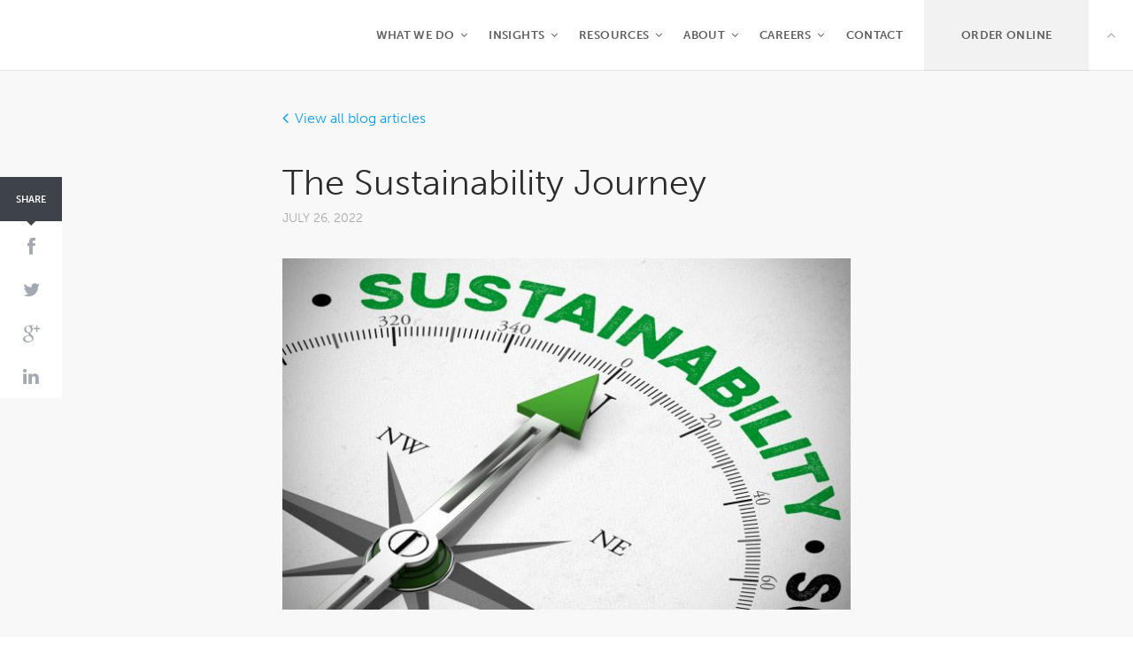

--- FILE ---
content_type: text/html; charset=UTF-8
request_url: https://thinkpatented.com/blog-article/the-sustainability-journey
body_size: 21047
content:
<!DOCTYPE html>
<!--[if lt IE 7]>      <html class="no-js lt-ie9 lt-ie8 lt-ie7" lang="en-US"> <![endif]-->
<!--[if IE 7]>         <html class="no-js lt-ie9 lt-ie8" lang="en-US"> <![endif]-->
<!--[if IE 8]>         <html class="no-js lt-ie9" lang="en-US"> <![endif]-->
<!--[if gt IE 8]><!--> <html class="no-js" lang="en-US"> <!--<![endif]-->

<head>
	<meta charset="utf-8">
	<meta http-equiv="X-UA-Compatible" content="IE=edge,chrome=1">
	<title>The Sustainability Journey</title>
<link crossorigin data-rocket-preload as="font" href="https://use.typekit.net/af/966602/00000000000000000000e7fe/23/l?subset_id=2&#038;fvd=n3&#038;v=3" rel="preload">
<link crossorigin data-rocket-preload as="font" href="https://use.typekit.net/af/9efc3a/00000000000000000000e802/23/l?subset_id=2&#038;fvd=i3&#038;v=3" rel="preload">
<link crossorigin data-rocket-preload as="font" href="https://use.typekit.net/af/7fee16/00000000000000000000e805/23/l?subset_id=2&#038;fvd=n7&#038;v=3" rel="preload">
<link crossorigin data-rocket-preload as="font" href="https://use.typekit.net/af/fe8457/00000000000000000000e806/23/l?subset_id=2&#038;fvd=i7&#038;v=3" rel="preload">
<link crossorigin data-rocket-preload as="font" href="https://thinkpatented.com/wp-content/themes/tp2014/assets/fonts/fontawesome-webfont.woff" rel="preload">
<style id="wpr-usedcss">.tk-museo-sans{font-family:museo-sans,sans-serif}@font-face{font-family:museo-sans;src:url(https://use.typekit.net/af/966602/00000000000000000000e7fe/23/l?subset_id=2&fvd=n3&v=3) format("woff2"),url(https://use.typekit.net/af/966602/00000000000000000000e7fe/23/d?subset_id=2&fvd=n3&v=3) format("woff"),url(https://use.typekit.net/af/966602/00000000000000000000e7fe/23/a?subset_id=2&fvd=n3&v=3) format("opentype");font-weight:300;font-style:normal;font-stretch:normal;font-display:swap}@font-face{font-family:museo-sans;src:url(https://use.typekit.net/af/9efc3a/00000000000000000000e802/23/l?subset_id=2&fvd=i3&v=3) format("woff2"),url(https://use.typekit.net/af/9efc3a/00000000000000000000e802/23/d?subset_id=2&fvd=i3&v=3) format("woff"),url(https://use.typekit.net/af/9efc3a/00000000000000000000e802/23/a?subset_id=2&fvd=i3&v=3) format("opentype");font-weight:300;font-style:italic;font-stretch:normal;font-display:swap}@font-face{font-family:museo-sans;src:url(https://use.typekit.net/af/7fee16/00000000000000000000e805/23/l?subset_id=2&fvd=n7&v=3) format("woff2"),url(https://use.typekit.net/af/7fee16/00000000000000000000e805/23/d?subset_id=2&fvd=n7&v=3) format("woff"),url(https://use.typekit.net/af/7fee16/00000000000000000000e805/23/a?subset_id=2&fvd=n7&v=3) format("opentype");font-weight:700;font-style:normal;font-stretch:normal;font-display:swap}@font-face{font-family:museo-sans;src:url(https://use.typekit.net/af/fe8457/00000000000000000000e806/23/l?subset_id=2&fvd=i7&v=3) format("woff2"),url(https://use.typekit.net/af/fe8457/00000000000000000000e806/23/d?subset_id=2&fvd=i7&v=3) format("woff"),url(https://use.typekit.net/af/fe8457/00000000000000000000e806/23/a?subset_id=2&fvd=i7&v=3) format("opentype");font-weight:700;font-style:italic;font-stretch:normal;font-display:swap}img.emoji{display:inline!important;border:none!important;box-shadow:none!important;height:1em!important;width:1em!important;margin:0 .07em!important;vertical-align:-.1em!important;background:0 0!important;padding:0!important}:where(.wp-block-button__link){border-radius:9999px;box-shadow:none;padding:calc(.667em + 2px) calc(1.333em + 2px);text-decoration:none}:where(.wp-block-calendar table:not(.has-background) th){background:#ddd}:where(.wp-block-columns){margin-bottom:1.75em}:where(.wp-block-columns.has-background){padding:1.25em 2.375em}:where(.wp-block-post-comments input[type=submit]){border:none}:where(.wp-block-cover-image:not(.has-text-color)),:where(.wp-block-cover:not(.has-text-color)){color:#fff}:where(.wp-block-cover-image.is-light:not(.has-text-color)),:where(.wp-block-cover.is-light:not(.has-text-color)){color:#000}:where(.wp-block-file){margin-bottom:1.5em}:where(.wp-block-file__button){border-radius:2em;display:inline-block;padding:.5em 1em}:where(.wp-block-file__button):is(a):active,:where(.wp-block-file__button):is(a):focus,:where(.wp-block-file__button):is(a):hover,:where(.wp-block-file__button):is(a):visited{box-shadow:none;color:#fff;opacity:.85;text-decoration:none}:where(.wp-block-latest-comments:not([style*=line-height] .wp-block-latest-comments__comment)){line-height:1.1}:where(.wp-block-latest-comments:not([style*=line-height] .wp-block-latest-comments__comment-excerpt p)){line-height:1.8}ul{box-sizing:border-box}:where(.wp-block-navigation.has-background .wp-block-navigation-item a:not(.wp-element-button)),:where(.wp-block-navigation.has-background .wp-block-navigation-submenu a:not(.wp-element-button)){padding:.5em 1em}:where(.wp-block-navigation .wp-block-navigation__submenu-container .wp-block-navigation-item a:not(.wp-element-button)),:where(.wp-block-navigation .wp-block-navigation__submenu-container .wp-block-navigation-submenu a:not(.wp-element-button)),:where(.wp-block-navigation .wp-block-navigation__submenu-container .wp-block-navigation-submenu button.wp-block-navigation-item__content),:where(.wp-block-navigation .wp-block-navigation__submenu-container .wp-block-pages-list__item button.wp-block-navigation-item__content){padding:.5em 1em}:where(p.has-text-color:not(.has-link-color)) a{color:inherit}:where(.wp-block-post-excerpt){margin-bottom:var(--wp--style--block-gap);margin-top:var(--wp--style--block-gap)}:where(.wp-block-preformatted.has-background){padding:1.25em 2.375em}:where(.wp-block-pullquote){margin:0 0 1em}:where(.wp-block-search__button){border:1px solid #ccc;padding:6px 10px}:where(.wp-block-search__button-inside .wp-block-search__inside-wrapper){border:1px solid #949494;box-sizing:border-box;padding:4px}:where(.wp-block-search__button-inside .wp-block-search__inside-wrapper) .wp-block-search__input{border:none;border-radius:0;padding:0 4px}:where(.wp-block-search__button-inside .wp-block-search__inside-wrapper) .wp-block-search__input:focus{outline:0}:where(.wp-block-search__button-inside .wp-block-search__inside-wrapper) :where(.wp-block-search__button){padding:4px 8px}:where(.wp-block-term-description){margin-bottom:var(--wp--style--block-gap);margin-top:var(--wp--style--block-gap)}:where(pre.wp-block-verse){font-family:inherit}.entry-content{counter-reset:footnotes}:root{--wp--preset--font-size--normal:16px;--wp--preset--font-size--huge:42px}html :where(.has-border-color){border-style:solid}html :where([style*=border-top-color]){border-top-style:solid}html :where([style*=border-right-color]){border-right-style:solid}html :where([style*=border-bottom-color]){border-bottom-style:solid}html :where([style*=border-left-color]){border-left-style:solid}html :where([style*=border-width]){border-style:solid}html :where([style*=border-top-width]){border-top-style:solid}html :where([style*=border-right-width]){border-right-style:solid}html :where([style*=border-bottom-width]){border-bottom-style:solid}html :where([style*=border-left-width]){border-left-style:solid}html :where(img[class*=wp-image-]){height:auto;max-width:100%}:where(figure){margin:0 0 1em}html :where(.is-position-sticky){--wp-admin--admin-bar--position-offset:var(--wp-admin--admin-bar--height,0px)}@media screen and (max-width:600px){html :where(.is-position-sticky){--wp-admin--admin-bar--position-offset:0px}}body{--wp--preset--color--black:#000000;--wp--preset--color--cyan-bluish-gray:#abb8c3;--wp--preset--color--white:#ffffff;--wp--preset--color--pale-pink:#f78da7;--wp--preset--color--vivid-red:#cf2e2e;--wp--preset--color--luminous-vivid-orange:#ff6900;--wp--preset--color--luminous-vivid-amber:#fcb900;--wp--preset--color--light-green-cyan:#7bdcb5;--wp--preset--color--vivid-green-cyan:#00d084;--wp--preset--color--pale-cyan-blue:#8ed1fc;--wp--preset--color--vivid-cyan-blue:#0693e3;--wp--preset--color--vivid-purple:#9b51e0;--wp--preset--gradient--vivid-cyan-blue-to-vivid-purple:linear-gradient(135deg,rgba(6, 147, 227, 1) 0%,rgb(155, 81, 224) 100%);--wp--preset--gradient--light-green-cyan-to-vivid-green-cyan:linear-gradient(135deg,rgb(122, 220, 180) 0%,rgb(0, 208, 130) 100%);--wp--preset--gradient--luminous-vivid-amber-to-luminous-vivid-orange:linear-gradient(135deg,rgba(252, 185, 0, 1) 0%,rgba(255, 105, 0, 1) 100%);--wp--preset--gradient--luminous-vivid-orange-to-vivid-red:linear-gradient(135deg,rgba(255, 105, 0, 1) 0%,rgb(207, 46, 46) 100%);--wp--preset--gradient--very-light-gray-to-cyan-bluish-gray:linear-gradient(135deg,rgb(238, 238, 238) 0%,rgb(169, 184, 195) 100%);--wp--preset--gradient--cool-to-warm-spectrum:linear-gradient(135deg,rgb(74, 234, 220) 0%,rgb(151, 120, 209) 20%,rgb(207, 42, 186) 40%,rgb(238, 44, 130) 60%,rgb(251, 105, 98) 80%,rgb(254, 248, 76) 100%);--wp--preset--gradient--blush-light-purple:linear-gradient(135deg,rgb(255, 206, 236) 0%,rgb(152, 150, 240) 100%);--wp--preset--gradient--blush-bordeaux:linear-gradient(135deg,rgb(254, 205, 165) 0%,rgb(254, 45, 45) 50%,rgb(107, 0, 62) 100%);--wp--preset--gradient--luminous-dusk:linear-gradient(135deg,rgb(255, 203, 112) 0%,rgb(199, 81, 192) 50%,rgb(65, 88, 208) 100%);--wp--preset--gradient--pale-ocean:linear-gradient(135deg,rgb(255, 245, 203) 0%,rgb(182, 227, 212) 50%,rgb(51, 167, 181) 100%);--wp--preset--gradient--electric-grass:linear-gradient(135deg,rgb(202, 248, 128) 0%,rgb(113, 206, 126) 100%);--wp--preset--gradient--midnight:linear-gradient(135deg,rgb(2, 3, 129) 0%,rgb(40, 116, 252) 100%);--wp--preset--font-size--small:13px;--wp--preset--font-size--medium:20px;--wp--preset--font-size--large:36px;--wp--preset--font-size--x-large:42px;--wp--preset--spacing--20:0.44rem;--wp--preset--spacing--30:0.67rem;--wp--preset--spacing--40:1rem;--wp--preset--spacing--50:1.5rem;--wp--preset--spacing--60:2.25rem;--wp--preset--spacing--70:3.38rem;--wp--preset--spacing--80:5.06rem;--wp--preset--shadow--natural:6px 6px 9px rgba(0, 0, 0, .2);--wp--preset--shadow--deep:12px 12px 50px rgba(0, 0, 0, .4);--wp--preset--shadow--sharp:6px 6px 0px rgba(0, 0, 0, .2);--wp--preset--shadow--outlined:6px 6px 0px -3px rgba(255, 255, 255, 1),6px 6px rgba(0, 0, 0, 1);--wp--preset--shadow--crisp:6px 6px 0px rgba(0, 0, 0, 1)}:where(.is-layout-flex){gap:.5em}:where(.is-layout-grid){gap:.5em}:where(.wp-block-post-template.is-layout-flex){gap:1.25em}:where(.wp-block-post-template.is-layout-grid){gap:1.25em}:where(.wp-block-columns.is-layout-flex){gap:2em}:where(.wp-block-columns.is-layout-grid){gap:2em}article,aside,details,figcaption,figure,footer,header,hgroup,main,nav,section,summary{display:block}audio,canvas,video{display:inline-block}audio:not([controls]){display:none;height:0}[hidden]{display:none}html{font-size:100%;-ms-text-size-adjust:100%;-webkit-text-size-adjust:100%}button,html,input,select,textarea{font-family:sans-serif}body{margin:0}a:focus{outline:dotted thin}a:active,a:hover{outline:0}h1{font-size:2em;margin:.67em 0}h2{font-size:1.5em;margin:.83em 0}abbr[title]{border-bottom:1px dotted}b,strong{font-weight:700}mark{background:#ff0;color:#000}p{margin:1em 0}code{font-family:monospace,serif;font-size:1em}small{font-size:80%}sup{font-size:75%;line-height:0;position:relative;vertical-align:baseline}sup{top:-.5em}dl,menu,ul{margin:1em 0}menu,ul{padding:0 0 0 40px}nav ul{list-style:none;list-style-image:none}img{border:0;-ms-interpolation-mode:bicubic}svg:not(:root){overflow:hidden}figure{margin:0}form{margin:0}fieldset{border:1px solid silver;margin:0 2px;padding:.35em .625em .75em}button,input,select,textarea{font-size:100%;margin:0;vertical-align:baseline}button,input{line-height:normal}button,select{text-transform:none}button,html input[type=button],input[type=reset],input[type=submit]{-webkit-appearance:button;cursor:pointer}button[disabled],html input[disabled]{cursor:default}input[type=checkbox],input[type=radio]{box-sizing:border-box;padding:0}button::-moz-focus-inner,input::-moz-focus-inner{border:0;padding:0}textarea{overflow:auto;vertical-align:top}table{border-collapse:collapse;border-spacing:0}@media print{*{background:0 0!important;color:#000!important;box-shadow:none!important;text-shadow:none!important}a,a:visited{text-decoration:underline}a[href]:after{content:" (" attr(href) ")"}abbr[title]:after{content:" (" attr(title) ")"}.ir a:after,a[href^="#"]:after,a[href^="javascript:"]:after{content:""}img,tr{page-break-inside:avoid}img{max-width:100%!important}@page{margin:.5cm}h2,p{orphans:3;widows:3}h2{page-break-after:avoid}}*,:after,:before{box-sizing:border-box}button,html,input,select,textarea{color:#222}html{font-size:1em;line-height:1.4}::-moz-selection{background:#0f9de9;color:#fff;text-shadow:none}::selection{background:#0f9de9;color:#fff;text-shadow:none}audio,canvas,img,video{vertical-align:middle}fieldset{border:0;margin:0;padding:0}textarea{resize:vertical}a,a:visited{color:#0f9de9;text-decoration:none}a:active,a:hover{text-decoration:underline}.h2,h1,h2{line-height:1.3em;color:#2b2b2b}.h2,h1,h2{margin-top:1.8em;margin-bottom:.9em}.small,small{font-size:85%}#taglines .carousel{text-transform:uppercase;letter-spacing:.03em}.wrapper-outer{margin:0 50px;position:relative}.wrapper-inner{max-width:1120px;margin:0 auto;padding:0 10px;position:relative}.wrapper-content{width:58.4%;margin:0 auto}.capability{padding:90px 0}.capability{padding:90px 0;background-color:#eff0f1}.col{min-height:1px;float:left}.col>:first-child{margin-top:0}.col>:last-child{margin-bottom:0}.col:last-child{margin-right:0}form{text-align:left}fieldset{margin-bottom:40px;padding-bottom:20px;border-bottom:1px solid #ccc}fieldset:last-of-type{padding-bottom:0;border-bottom:none}fieldset .input{width:100%}.input{padding:.7em;background:#fff;border-width:0 0 3px;border-style:solid;border-color:#d8d8d8;border-radius:0;font-family:inherit;font-size:inherit;font-weight:inherit;color:#5e5e5e;-webkit-transition:border-color .3s;transition:border-color .3s;-webkit-appearance:none}.input:focus{border-color:#999}.input.error{border-bottom:3px solid #eb333a!important}.gform-tabtabs{margin:0;padding:1em 0 0;list-style:none;border-bottom:1px solid #ccc}.gform-tabtabs li{float:left;margin-right:.3em}.gform-tabtabs a{display:block;margin-bottom:-1px;padding:.5em 1em;background:#ededed;border:1px solid #ccc;font-size:.9em;color:#5e5e5e;cursor:pointer}.gform-tabtabs a:hover{text-decoration:none;background:#e0e0e0}.gform-tabtabs a.active{background:#f8f8f8;border-bottom-color:#f8f8f8}.gform-tabgroup{margin:0;padding:0;list-style:none}@font-face{font-display:swap;font-family:FontAwesome;src:url("https://thinkpatented.com/wp-content/themes/tp2014/assets/fonts/fontawesome-webfont.eot");src:url("https://thinkpatented.com/wp-content/themes/tp2014/assets/fonts/fontawesome-webfont.eot?#iefix") format("embedded-opentype"),url("https://thinkpatented.com/wp-content/themes/tp2014/assets/fonts/fontawesome-webfont.woff") format("woff"),url("https://thinkpatented.com/wp-content/themes/tp2014/assets/fonts/fontawesome-webfont.ttf") format("truetype"),url("https://thinkpatented.com/wp-content/themes/tp2014/assets/fonts/fontawesome-webfont.svg#fontawesomeregula") format("svg");font-weight:400;font-style:normal}#hero .to-content:after,#menu .dropdown-toggle:after,.back-link:before,.fa,.to-top:before{display:inline-block;font-family:FontAwesome;font-style:normal;font-weight:400;line-height:1;-webkit-font-smoothing:antialiased;-moz-osx-font-smoothing:grayscale}.fa-phone:before{content:"\f095"}.fa-twitter:before{content:"\f099"}.fa-facebook:before{content:"\f09a"}.fa-pinterest:before{content:"\f0d2"}.fa-google-plus:before{content:"\f0d5"}.fa-linkedin:before{content:"\f0e1"}.back-link:before{content:"\f104"}.to-top:before{content:"\f106"}#hero .to-content:after,#menu .dropdown-toggle:after{content:"\f107"}.fa-youtube-play:before{content:"\f16a"}@-webkit-keyframes header-anmt{from{-webkit-transform:translateY(-100%);transform:translateY(-100%)}to{-webkit-transform:translateY(0);transform:translateY(0)}}@keyframes header-anmt{from{-webkit-transform:translateY(-100%);transform:translateY(-100%)}to{-webkit-transform:translateY(0);transform:translateY(0)}}@-webkit-keyframes to-content-anmt{from{opacity:0}to{opacity:.5}}@keyframes to-content-anmt{from{opacity:0}to{opacity:.5}}@-webkit-keyframes to-content-fade-anmt{from{-webkit-transform:translateY(0);transform:translateY(0)}to{-webkit-transform:translateY(400%);transform:translateY(400%)}}@keyframes to-content-fade-anmt{from{-webkit-transform:translateY(0);transform:translateY(0)}to{-webkit-transform:translateY(400%);transform:translateY(400%)}}.sec-title{margin:0 0 40px;line-height:1.3em;font-size:2.25em;font-weight:400;color:#2b2b2b}.back-link:hover{text-decoration:none}.back-link:before{position:relative;top:1px;font-size:1.2em;-webkit-transform:translateX(0);-ms-transform:translateX(0);transform:translateX(0);-webkit-transition:.2s;transition:all .2s}.back-link:before{margin-right:.4em}.back-link:hover:before{-webkit-transform:translateX(-40%);-ms-transform:translateX(-40%);transform:translateX(-40%)}.social-list{margin:1em 0;padding:0;list-style:none;cursor:default}.social-list li{display:inline-block;margin:0 .1em}.social-list a{width:2em;height:2em;display:block;border-radius:50%;line-height:2em;font-size:1.2em;color:#fff;-webkit-transition:.2s;transition:all .2s}.social-list .facebook{background:#3b5998}.social-list .facebook:hover{background:#344e86}.social-list .twitter{background:#00aced}.social-list .twitter:hover{background:#0099d3}.social-list .linkedin{background:#007fb1}.social-list .linkedin:hover{background:#006d98}.social-list .youtube{background:#cd332d}.social-list .youtube:hover{background:#b82e28}.social-list .pinterest{background:#cb2027}.social-list .pinterest:hover{background:#b51d23}.toc-index{display:none;padding-bottom:1.1em;border-bottom:1px solid #ccc;font-size:.9em}.toc-index ul{padding-left:20px}.toc-index a{display:block}.clearfix:after,.clearfix:before{content:" ";display:table}.clearfix:after{clear:both}.hidden{display:none!important;visibility:hidden}.social-list a span{width:1px;height:1px;margin:-1px;border:0;padding:0;overflow:hidden;position:absolute;clip:rect(0 0 0 0)}html{height:100%;background:#333}body{height:100%;background:#f8f8f8;overflow-x:hidden;font-family:museo-sans,sans-serif;font-size:16px;font-weight:300;line-height:1.8em;color:#5e5e5e}body.no-hero{padding-top:80px}#header{width:100%;height:80px;position:absolute;top:10px;left:0;z-index:999}#header .to-top{display:none}#header.floated{position:fixed;top:0;background:#fff;background:rgba(255,255,255,.95);border-bottom:1px solid rgba(0,0,0,.1);-webkit-animation:.3s ease-out header-anmt;animation:.3s ease-out header-anmt}#header.floated .to-top{display:block}#logo{width:150px;height:80px;margin:0;float:left;position:relative}#logo a{width:100%;height:100%;display:block;overflow:hidden;background:var(--wpr-bg-77302bf8-4569-4bac-8b49-57a8bfc545cb) center no-repeat;background-size:contain;text-indent:-999em;position:relative}#header.floated #logo a{background-image:var(--wpr-bg-157f5740-74d1-46a0-a942-f4c19d8eb313)}#menu{float:right}#menu ul{margin:0;padding:0;list-style:none}#menu>ul>li{float:left;margin-left:3em;position:relative}#menu>ul>li>a{height:80px;display:block;line-height:80px;font-size:.8em;font-weight:600;letter-spacing:.03em;text-transform:uppercase;text-decoration:none;color:#fff;cursor:pointer}#menu>ul>li>a span{border-bottom:1px solid transparent;-webkit-transition:.2s;transition:all .2s}#menu .nav-btn-highlight a{padding:0 2em;background:rgba(15,157,233,.4)}#menu .dropdown-toggle{cursor:default}#menu .dropdown-toggle:after{margin-left:.5em}#menu>ul>li:hover>a span{border-bottom-color:#fff}#menu ul ul{width:216px;display:none;margin:-1px 0 0 -100px;position:absolute;left:50%;background:#fff;background:rgba(255,255,255,.95);border:1px solid #ccc;border-color:rgba(0,0,0,.1);border-top:none}#menu ul ul:before{margin-left:-15px;position:absolute;top:-15px;left:50%;border-left:15px inset transparent;border-right:15px inset transparent;border-bottom:15px solid #fff;border-bottom-color:rgba(255,255,255,.95);content:""}#menu ul ul a{display:block;padding:.3em 1em;font-size:.9em;color:#5e5e5e;text-decoration:none;-webkit-transition:.2s;transition:all .2s}#menu ul ul li:hover>a{background:#ccc;background:rgba(0,0,0,.1)}#header.floated #menu>ul>li>a{color:#5e5e5e}#header.floated #menu .nav-btn-highlight a{background:rgba(0,0,0,.05)}#header.floated #menu>ul>li:hover>a>span{border-color:#5e5e5e}#header.floated #menu ul ul:before{display:none}#toggle-menu{display:none}.to-top{width:50px;height:80px;display:block;position:absolute;top:0;right:0;line-height:80px;text-align:center;font-size:1em;color:#aaa;cursor:pointer;-webkit-transition:color .2s;transition:color .2s}.to-top:hover{color:#5e5e5e;text-decoration:none}.container-main{background:#f8f8f8}#hero{height:600px;max-height:100%;min-height:500px;overflow:hidden;position:relative;background-color:#ccc;background-position:center;background-repeat:no-repeat;text-align:center;color:#fff}#hero .wrapper-inner{height:100%}#hero .to-content{width:40px;height:40px;display:block;overflow:hidden;margin-left:-20px;position:absolute;bottom:30px;left:50%;line-height:40px;text-align:center;border:2px solid #fff;border-radius:50%;font-size:2em;color:#fff;cursor:pointer;opacity:.5;-webkit-animation:1s ease-out to-content-anmt;animation:1s ease-out to-content-anmt;-webkit-animation-fill-mode:backwards;animation-fill-mode:backwards;-webkit-animation-delay:1s;animation-delay:1s}#hero .to-content:before{width:100%;height:100%;display:block;position:absolute;top:-100%;left:0;background:-webkit-gradient(linear,left top,left bottom,color-stop(0,rgba(255,255,255,0)),color-stop(50%,rgba(255,255,255,.4)),color-stop(100%,rgba(255,255,255,0)));background:-webkit-linear-gradient(top,rgba(255,255,255,0) 0,rgba(255,255,255,.4) 50%,rgba(255,255,255,0) 100%);background:linear-gradient(to bottom,rgba(255,255,255,0) 0,rgba(255,255,255,.4) 50%,rgba(255,255,255,0) 100%);-webkit-animation:2s linear infinite to-content-fade-anmt;animation:2s linear infinite to-content-fade-anmt;content:""}#hero .to-content:hover{opacity:.7;text-decoration:none}#hero.article-header{text-align:left}.hero-image{width:100%;height:100%;position:absolute;top:0;left:0;z-index:0;background-position:center;background-size:cover;background-repeat:no-repeat;-webkit-transform:translate3d(0,0,0);transform:translate3d(0,0,0)}#taglines{margin:0;font-size:2em;font-weight:300;text-align:center;color:#fff}#taglines .carousel{height:1em;margin-top:.5em;display:block;position:relative;line-height:1em;font-size:2em;font-weight:700!important}#taglines .slide{width:100%;display:block;position:absolute;top:0;left:0;opacity:0;pointer-events:none;-webkit-transition:opacity .9s;transition:opacity .9s}html.lt-ie9 #taglines .slide{display:none}#taglines .slide.show{opacity:1;pointer-events:auto}html.lt-ie9 #taglines .slide.show{display:block}#taglines .slide.default{display:none}.home-industries-served{position:relative;background:var(--wpr-bg-8f58024d-30e5-4aab-be1e-82dc198f4129) center no-repeat;background-size:cover;text-align:center}.home-industries-served:before{opacity:.2}.home-industries-served .sec-title{color:#fff;margin-bottom:55px}.home-industries-served .col{margin-bottom:90px}.home-industries-served .col:nth-last-child(-n+5){margin-bottom:0}.home-industries-served a{display:block;color:#fff;text-decoration:none}.home-industries-served a span{border-bottom:1px solid transparent;-webkit-transition:.2s;transition:all .2s}.home-industries-served a:hover span{border-color:#fff}#hero .home-industries-served .to-content:after,#menu .home-industries-served .dropdown-toggle:after,.home-industries-served #hero .to-content:after,.home-industries-served #menu .dropdown-toggle:after,.home-industries-served .back-link:before,.home-industries-served .fa,.home-industries-served .to-top:before{margin-bottom:15px!important}.home-testimonials{position:relative;background:var(--wpr-bg-7469b70a-1100-4c6e-af29-ca6d4b631255) center no-repeat;background-size:cover}.home-testimonials:before{width:100%;height:100%;position:absolute;top:0;left:0;z-index:0;background:#0f9de9;opacity:.8;content:""}.carousel-next,.carousel-previous{width:50px;height:100%;display:block;position:absolute;top:0;z-index:10;cursor:pointer;text-align:center;font-size:4em;color:#fff;color:rgba(255,255,255,.6);-webkit-transition:.2s;transition:all .2s}html.no-touch .carousel-next:hover,html.no-touch .carousel-previous:hover{background:rgba(0,0,0,.1)}.carousel-next div,.carousel-previous div{width:100%;height:100%;display:table}.carousel-next span,.carousel-previous span{width:100%;height:100%;display:table-cell;vertical-align:middle}.carousel-previous{left:0}.carousel-next{right:0}.capability{overflow:hidden;background:#eff0f1}.capability:nth-child(2n){background:0 0}.capability .capability-content{overflow:hidden;position:relative;-webkit-transition:.4s;transition:all .4s}.capability .slide>:first-child{margin-top:0}.capability .slide>:last-child{margin-bottom:0}.capability .slide.details{width:100%;display:none;position:absolute;top:0;left:0}.capability .show-details{margin-right:3em;cursor:pointer}.industrynews .tab-nav{display:none}.industrynews .col{position:relative}.article .article-header{margin-bottom:1em}.article .article-title{margin:0;font-size:2em;font-weight:400}.article .article-title a{color:#2b2b2b}.article .article-title a:hover{text-decoration:none;color:#000}.article .article-meta{margin:0;font-size:.9em;text-transform:uppercase;color:#aaa}.article .article-thumb{margin-bottom:2em}.article .article-thumb a{display:block}.article .article-thumb img{width:100%;height:auto}.article-single .article-header{margin:2em 0}.article-single .article-title{font-size:2.5em}.main-content{padding:40px 0 90px}.entry-content>:first-child{margin-top:0}.entry-content>:last-child{margin-bottom:0}.share-wrapper{width:70px;position:fixed;top:200px;left:0;background:#fff;text-align:center}.share-wrapper ul{margin:0;padding:0;list-style:none}.share-wrapper .title{height:50px;position:relative;background:#3e4349;line-height:50px;font-size:.7em;font-weight:700;color:#fff;text-transform:uppercase}.share-wrapper .title:after{display:block;border-left:5px inset transparent;border-right:5px inset transparent;border-top:5px solid #3e4349;margin-left:-5px;position:absolute;bottom:-5px;left:50%;content:""}.share-wrapper li:nth-child(2){padding-top:5px}.share-wrapper a{display:block;padding:.5em 0;font-size:1.3em;color:#a3a9b0;-webkit-transition:.2s;transition:all .2s}.share-wrapper .facebook:hover{color:#3b5998}.share-wrapper .twitter:hover{color:#00aced}.share-wrapper .gplus:hover{color:#d14836}.share-wrapper .linkedin:hover{color:#007fb1}.content-main img{max-width:100%;height:auto}.entry-content figure,.entry-content p,.entry-content table,.entry-content ul{margin-top:2em;margin-bottom:2em}.entry-content h1,.entry-content h2{color:#2b2b2b}.entry-content figcaption{margin:1em 0;line-height:1.8em;font-size:.85em;font-style:italic;color:#999}.entry-content figcaption:after{width:100px;height:1px;display:block;margin:1em auto 0;background:#ccc;content:""}.entry-content img{max-width:100%}.entry-content table{width:100%}.entry-content tr:nth-child(odd){background:#e5e5e5}.entry-content td{padding:.5em .7em}.entry-content ul{list-style:square}.entry-content ul ul{margin:0}#footer{padding:40px 0;position:relative;font-size:.9em;color:#919191}#footer .wrapper-outer{height:100%;display:flex;margin:0 auto}.footer-main{width:48%;margin:0;padding:0;list-style:none;text-align:right;order:2}.footer-menu{margin:0;padding:0;list-style:none}.footer-menu ul{margin:0;padding:0;list-style:none}.footer-menu li{display:inline-block;margin-left:3%}.footer-menu a{font-size:.9em;font-weight:600;text-transform:uppercase;color:#787878}.social-menu a{text-align:center;font-size:1.2rem}.contact-info address{font-style:normal}.contact-info .break{display:inline-block;margin:0 1em;color:#aaa}.contact-info .tel-mobile{display:none}.copyright{color:#aaa}.qualifications{order:1}.qualifications ul{list-style-type:none;margin:0;padding:10px 0;display:flex;align-items:center;flex-wrap:wrap;width:100%}.qualifications li{height:100%;padding:1em;text-align:center}.qualifications img{flex-grow:1;width:auto;height:auto}@media screen and (max-width:680px){#footer .wrapper-outer{flex-wrap:wrap;width:95%}.footer-main{width:100%}.qualifications{width:100%}.qualifications li{width:50%}.qualifications img{max-width:180px}}@media screen and (min-width:480px) and (max-width:1300px){#footer .wrapper-outer{flex-wrap:nowrap;width:80%}.footer-main{width:50%}.qualifications{width:50%}.qualifications li{width:25%}.qualifications img{max-width:100%}}@media screen and (min-width:1301px){#footer .wrapper-outer{flex-wrap:nowrap;width:75%}.footer-main{width:45%}.qualifications{width:55%}.qualifications li{width:20%}.qualifications img{max-width:100%}}@media only screen and (max-width:1400px){#menu>ul>li{margin-left:1.5em}}@media only screen and (max-width:1173px){#header{position:absolute!important;height:60px;top:0!important}#header .wrapper-outer{margin:0}#header.floated{-webkit-animation:none!important;animation:none!important}#logo{width:120px;height:60px;position:relative;left:20px;z-index:2}#menu{width:20em;height:100%;padding:0;float:none;position:fixed;top:0;right:0;z-index:0;background:#444;pointer-events:none;-webkit-transform:translateX(100%);-ms-transform:translateX(100%);transform:translateX(100%);-webkit-transition:-webkit-transform .3s;transition:transform .3s}#menu:after{width:100%;height:100px;display:block;position:absolute;bottom:0;left:0;background:-webkit-gradient(linear,left top,left bottom,color-stop(0,rgba(68,68,68,0)),color-stop(100%,#444));background:-webkit-linear-gradient(top,rgba(68,68,68,0) 0,#444 100%);background:linear-gradient(to bottom,rgba(68,68,68,0) 0,#444 100%);content:"";pointer-events:none}#menu>ul{width:100%;overflow:hidden;padding-bottom:100px;position:absolute;top:70px;bottom:0;-webkit-overflow-scrolling:touch}#menu>ul>li{float:none;margin-left:0!important}#menu>ul>li>a{display:block;height:auto;padding:1.3em 0!important;text-align:center;line-height:1em;font-size:1.1em;color:#fff!important}#menu>ul>li>a.active{background:rgba(0,0,0,.2)}#menu>ul>li>a span{border:none}#menu>ul>li:last-child>a{background:0 0!important}#menu ul ul{width:auto;margin:0;padding-bottom:10px;position:relative;left:auto;background:rgba(0,0,0,.2);border:none}#menu ul ul:before{display:none!important}#menu ul ul:after{display:table;clear:both;content:" "}#menu ul ul a{width:50%;display:block;float:left;padding:.7em 0;text-align:center;font-size:1.1em;color:#ccc}#menu ul ul>li:hover>a{background:0 0}#header.show-menu{position:fixed!important}#header.show-menu #menu{pointer-events:auto;-webkit-transform:translateX(0);-ms-transform:translateX(0);transform:translateX(0)}#header.show-menu #menu>ul{overflow-y:auto}.to-top{display:none!important}#toggle-menu{width:50px;height:50px;display:block;margin-top:-25px;position:absolute;top:50%;right:20px;cursor:pointer}#toggle-menu:after,#toggle-menu:before{width:30px;display:block;margin-left:-15px;position:absolute;top:50%;left:50%;content:"";-webkit-transition:.2s;transition:all .2s}#toggle-menu:before{height:2px;margin-top:-1px;background:#fff}#toggle-menu:after{height:20px;margin-top:-10px;border-width:2px 0;border-style:solid;border-color:#fff}#toggle-menu.active:before{-webkit-transform:rotate(45deg);-ms-transform:rotate(45deg);transform:rotate(45deg)}#toggle-menu.active:after{height:0;margin-top:-2px;border-bottom-color:transparent!important;-webkit-transform:rotate(-45deg);-ms-transform:rotate(-45deg);transform:rotate(-45deg)}#header.floated #toggle-menu:before{background:#aaa}#header.floated #toggle-menu:after{border-color:#aaa}#header.show-menu #toggle-menu{margin-top:0;position:fixed!important;top:5px}#header.show-menu #toggle-menu:before{background:#fff}#header.show-menu #toggle-menu:after{border-color:#fff}}@media only screen and (max-width:1050px){.wrapper-outer{margin:0 10px}}@media only screen and (max-width:950px){html.no-scroll body{overflow:hidden!important}.wrapper-content{width:75%}#hero{height:400px;min-height:400px}#taglines{font-size:1.7em}#taglines .carousel{width:100%!important;display:block;font-size:1.5em;text-align:center}#taglines .slide{width:100%;right:auto}.capability{padding:40px 0}}@media only screen and (max-width:800px){.article-single .article-title{font-size:2.3em}}@media only screen and (max-width:650px){body{font-size:14px}.wrapper-content{width:100%}#menu{width:100%}#header.show-menu #logo a{background-image:var(--wpr-bg-5fe6ae37-bfd6-4060-9ddb-97a1ad10c2b7)!important}#hero .to-content{display:none}.sec-title{margin-bottom:20px;font-size:1.5em}.main-content{padding-bottom:20px}.home-industries-served .col{width:50%;margin:0 0 2em!important}.home-industries-served .col:nth-last-child(-n+2){margin-bottom:0!important}.home-testimonials .wrapper-inner{padding:0}.carousel-next,.carousel-previous{width:40px;font-size:2em}.article-single .article-header{margin:1em 0}.article-single .article-title{font-size:2em}.share-wrapper{width:auto;margin-top:40px;padding:.5em 0;position:relative;top:auto;left:auto;background:0 0;border-width:1px 0;border-style:solid;border-color:#ccc}.share-wrapper li{display:inline-block;margin-right:2em}.share-wrapper li:nth-child(2){padding-top:0}.share-wrapper .title{height:auto;background:0 0;line-height:inherit;color:#aaa}.share-wrapper .title:after{display:none}.share-wrapper a{padding:0}#hero.article-header{text-align:center}.capability .col{width:100%;float:none;margin:0;text-align:center}.industrynews{padding-top:0}.industrynews .tab-nav{width:100%;display:table;table-layout:fixed;margin-bottom:20px;border-bottom:1px solid #ccc}.industrynews .tab-nav a{display:table-cell;padding:.5em 0;border-right:1px solid #ccc;text-align:center;cursor:pointer;font-size:.9em;color:#5e5e5e}.industrynews .tab-nav a:last-child{border-right:none}.industrynews .tab-nav a.current{background:rgba(0,0,0,.05);color:#2b2b2b;text-decoration:underline}.industrynews .col{width:100%;display:none;margin-right:0;float:none}.industrynews .col:first-child{display:block}.industrynews .sec-title{display:none}#footer{font-size:1em;text-align:center}.footer-main{width:100%;float:none;text-align:center}.footer-menu li{display:block;margin-left:0}.footer-menu a{display:block;font-size:1em;padding:.2em 0}.contact-info .phone,.contact-info .street-address{display:block}.contact-info .sep,.contact-info .tel-norm{display:none}.contact-info .tel-mobile{display:inline-block}.qualifications{max-width:100%;margin-top:40px;position:relative;top:auto;bottom:auto;left:auto}.qualifications li{padding-right:0}.qualifications img{width:auto;height:60px}.input{font-size:16px!important}}.upload-resume-form{margin-top:32px}@media only screen and (max-width:390px){.upload-resume-button{margin-top:1em}}.home-industries-served:before{width:100%;height:100%;position:absolute;top:0;left:0;background:#000;content:""}html.lt-ie9 .home-industries-served:before{display:none!important}html{background-color:#fff}.capability .capability-content ul ul{margin:0}#menu ul li a span{text-shadow:#3e3e3e 0 0 4px}.floated #menu ul li a span{text-shadow:none}#menu .dropdown-menu li a span{text-shadow:none}.to-content{box-shadow:#3e3e3e 0 0 4px}.to-content,.to-content:after,.to-content:before{text-shadow:#3e3e3e 0 0 4px}.to-content:after{text-shadow:#000 0 0 4px}#menu .nav-btn-highlight a{background:0 0}#menu .nav-btn-highlight a span{padding:1.25em;background:rgba(15,157,233,.8)}.floated #menu .nav-btn-highlight a span{background:0 0}.no-hero{padding-top:80px}.video{max-width:100%}#menu>ul>li>a{height:80px;display:block;line-height:80px;font-size:.8em;font-weight:600;letter-spacing:.03em;text-transform:uppercase;text-decoration:none;color:#fff;cursor:pointer;padding:inherit}.social-list .twitter{background:#00aced;display:none}.menu-insights .dropdown-menu{width:244px!important}.fluid-width-video-wrapper{width:100%;position:relative;padding:0}.fluid-width-video-wrapper embed,.fluid-width-video-wrapper iframe,.fluid-width-video-wrapper object{position:absolute;top:0;left:0;width:100%;height:100%}.upload-resume-form{display:none}</style>
	<meta name="viewport" content="width=device-width, initial-scale=1">

	<link rel="icon" href="https://thinkpatented.com/wp-content/themes/tp2014/assets/img/favicon-32.png" sizes="32x32">

	<!-- HTML5 Shim for IE 6-8 -->
	<!--[if lt IE 9]>
		<script src="http://html5shiv.googlecode.com/svn/trunk/html5.js"></script>
	<![endif]-->

	<script type="text/javascript" src="//use.typekit.net/lvm2kxb.js"></script>
	<script type="text/javascript">try{Typekit.load();}catch(e){}</script>

	<meta name='robots' content='index, follow, max-image-preview:large, max-snippet:-1, max-video-preview:-1' />

	<!-- This site is optimized with the Yoast SEO plugin v26.8 - https://yoast.com/product/yoast-seo-wordpress/ -->
	<link rel="canonical" href="https://thinkpatented.com/blog-article/the-sustainability-journey" />
	<meta property="og:locale" content="en_US" />
	<meta property="og:type" content="article" />
	<meta property="og:title" content="The Sustainability Journey" />
	<meta property="og:description" content="What are printers doing to optimize the sustainability journey and ensure that their operation is environmentally friendly? The answer is much more impressive than you realize. Leading printers have long embraced sustainability throughout their production process. For example, Think Patented ..." />
	<meta property="og:url" content="https://thinkpatented.com/blog-article/the-sustainability-journey" />
	<meta property="og:site_name" content="Think Patented" />
	<meta property="og:image" content="https://thinkpatented.com/wp-content/uploads/44635887_10161043842620344_491878286306050048_n.jpg" />
	<meta property="og:image:width" content="2048" />
	<meta property="og:image:height" content="1160" />
	<meta property="og:image:type" content="image/jpeg" />
	<meta name="twitter:card" content="summary_large_image" />
	<script type="application/ld+json" class="yoast-schema-graph">{"@context":"https://schema.org","@graph":[{"@type":"WebPage","@id":"https://thinkpatented.com/blog-article/the-sustainability-journey","url":"https://thinkpatented.com/blog-article/the-sustainability-journey","name":"The Sustainability Journey","isPartOf":{"@id":"https://thinkpatented.com/#website"},"datePublished":"2022-07-26T12:00:59+00:00","breadcrumb":{"@id":"https://thinkpatented.com/blog-article/the-sustainability-journey#breadcrumb"},"inLanguage":"en-US","potentialAction":[{"@type":"ReadAction","target":["https://thinkpatented.com/blog-article/the-sustainability-journey"]}]},{"@type":"BreadcrumbList","@id":"https://thinkpatented.com/blog-article/the-sustainability-journey#breadcrumb","itemListElement":[{"@type":"ListItem","position":1,"name":"Home","item":"https://thinkpatented.com/"},{"@type":"ListItem","position":2,"name":"Blog","item":"https://thinkpatented.com/blog-article"},{"@type":"ListItem","position":3,"name":"The Sustainability Journey"}]},{"@type":"WebSite","@id":"https://thinkpatented.com/#website","url":"https://thinkpatented.com/","name":"Think Patented","description":"A Marketing Execution Company","potentialAction":[{"@type":"SearchAction","target":{"@type":"EntryPoint","urlTemplate":"https://thinkpatented.com/?s={search_term_string}"},"query-input":{"@type":"PropertyValueSpecification","valueRequired":true,"valueName":"search_term_string"}}],"inLanguage":"en-US"}]}</script>
	<!-- / Yoast SEO plugin. -->


<link rel='dns-prefetch' href='//ajax.googleapis.com' />
<link rel="alternate" title="oEmbed (JSON)" type="application/json+oembed" href="https://thinkpatented.com/wp-json/oembed/1.0/embed?url=https%3A%2F%2Fthinkpatented.com%2Fblog-article%2Fthe-sustainability-journey" />
<link rel="alternate" title="oEmbed (XML)" type="text/xml+oembed" href="https://thinkpatented.com/wp-json/oembed/1.0/embed?url=https%3A%2F%2Fthinkpatented.com%2Fblog-article%2Fthe-sustainability-journey&#038;format=xml" />
<style id='wp-img-auto-sizes-contain-inline-css' type='text/css'></style>
<style id='wp-block-library-inline-css' type='text/css'></style><style id='global-styles-inline-css' type='text/css'></style>

<style id='classic-theme-styles-inline-css' type='text/css'></style>


<!-- Stream WordPress user activity plugin v4.1.1 -->
<link rel="icon" href="https://thinkpatented.com/wp-content/uploads/cropped-tp-icon-32x32.jpg" sizes="32x32" />
<link rel="icon" href="https://thinkpatented.com/wp-content/uploads/cropped-tp-icon-192x192.jpg" sizes="192x192" />
<link rel="apple-touch-icon" href="https://thinkpatented.com/wp-content/uploads/cropped-tp-icon-180x180.jpg" />
<meta name="msapplication-TileImage" content="https://thinkpatented.com/wp-content/uploads/cropped-tp-icon-270x270.jpg" />
		<style type="text/css" id="wp-custom-css"></style>
		<noscript><style id="rocket-lazyload-nojs-css">.rll-youtube-player, [data-lazy-src]{display:none !important;}</style></noscript>
	
	<!-- Google tag (gtag.js) -->
	<script async src="https://www.googletagmanager.com/gtag/js?id=G-4TKN814H7V"></script>
	<script>
		window.dataLayer = window.dataLayer || [];
		function gtag(){dataLayer.push(arguments);}
		gtag('js', new Date());

		gtag('config', 'G-4TKN814H7V');
	</script>
	


<style id="wpr-lazyload-bg-container"></style><style id="wpr-lazyload-bg-exclusion"></style>
<noscript>
<style id="wpr-lazyload-bg-nostyle">#logo a{--wpr-bg-77302bf8-4569-4bac-8b49-57a8bfc545cb: url('https://thinkpatented.com/wp-content/themes/tp2014/assets/img/logo-white.png');}.home-industries-served{--wpr-bg-8f58024d-30e5-4aab-be1e-82dc198f4129: url('https://thinkpatented.com/wp-content/themes/tp2014/assets/img/industries-served-bg.png');}.home-testimonials{--wpr-bg-7469b70a-1100-4c6e-af29-ca6d4b631255: url('https://thinkpatented.com/wp-content/themes/tp2014/assets/img/testimonials-bg.png');}#header.floated #logo a{--wpr-bg-157f5740-74d1-46a0-a942-f4c19d8eb313: url('https://thinkpatented.com/wp-content/themes/tp2014/assets/img/logo-gray.png');}#header.show-menu #logo a{--wpr-bg-5fe6ae37-bfd6-4060-9ddb-97a1ad10c2b7: url('https://thinkpatented.com/wp-content/themes/tp2014/assets/img/logo-white.svg');}</style>
</noscript>
<script type="application/javascript">const rocket_pairs = [{"selector":"#logo a","style":"#logo a{--wpr-bg-77302bf8-4569-4bac-8b49-57a8bfc545cb: url('https:\/\/thinkpatented.com\/wp-content\/themes\/tp2014\/assets\/img\/logo-white.png');}","hash":"77302bf8-4569-4bac-8b49-57a8bfc545cb","url":"https:\/\/thinkpatented.com\/wp-content\/themes\/tp2014\/assets\/img\/logo-white.png"},{"selector":".home-industries-served","style":".home-industries-served{--wpr-bg-8f58024d-30e5-4aab-be1e-82dc198f4129: url('https:\/\/thinkpatented.com\/wp-content\/themes\/tp2014\/assets\/img\/industries-served-bg.png');}","hash":"8f58024d-30e5-4aab-be1e-82dc198f4129","url":"https:\/\/thinkpatented.com\/wp-content\/themes\/tp2014\/assets\/img\/industries-served-bg.png"},{"selector":".home-testimonials","style":".home-testimonials{--wpr-bg-7469b70a-1100-4c6e-af29-ca6d4b631255: url('https:\/\/thinkpatented.com\/wp-content\/themes\/tp2014\/assets\/img\/testimonials-bg.png');}","hash":"7469b70a-1100-4c6e-af29-ca6d4b631255","url":"https:\/\/thinkpatented.com\/wp-content\/themes\/tp2014\/assets\/img\/testimonials-bg.png"},{"selector":"#header.floated #logo a","style":"#header.floated #logo a{--wpr-bg-157f5740-74d1-46a0-a942-f4c19d8eb313: url('https:\/\/thinkpatented.com\/wp-content\/themes\/tp2014\/assets\/img\/logo-gray.png');}","hash":"157f5740-74d1-46a0-a942-f4c19d8eb313","url":"https:\/\/thinkpatented.com\/wp-content\/themes\/tp2014\/assets\/img\/logo-gray.png"},{"selector":"#header.show-menu #logo a","style":"#header.show-menu #logo a{--wpr-bg-5fe6ae37-bfd6-4060-9ddb-97a1ad10c2b7: url('https:\/\/thinkpatented.com\/wp-content\/themes\/tp2014\/assets\/img\/logo-white.svg');}","hash":"5fe6ae37-bfd6-4060-9ddb-97a1ad10c2b7","url":"https:\/\/thinkpatented.com\/wp-content\/themes\/tp2014\/assets\/img\/logo-white.svg"}]; const rocket_excluded_pairs = [];</script><meta name="generator" content="WP Rocket 3.20.0.3" data-wpr-features="wpr_lazyload_css_bg_img wpr_remove_unused_css wpr_defer_js wpr_minify_concatenate_js wpr_lazyload_images wpr_lazyload_iframes wpr_minify_css wpr_preload_links wpr_desktop" /></head>
<body class="wp-singular blog-template-default single single-blog postid-2900 single-format-standard wp-theme-tp2014 the-sustainability-journey no-hero">

	
	<header data-rocket-location-hash="c90715500e28d79a830414ef7cecf72f" id="header" class="floated">

    <div data-rocket-location-hash="ff873764dccc271473780c88117f5789" class="wrapper-outer">

        <h1 id="logo"><a href="https://thinkpatented.com">A Marketing Execution Company</a></h1>

        <nav id="menu">

        	<ul id="menu-main-menu" class="menu"><li class="dropdown menu-what-we-do"><a class="dropdown-toggle" data-toggle="dropdown" data-target="#"><span>What We Do</span></a>
<ul class="dropdown-menu">
	<li class="menu-print"><a href="https://thinkpatented.com/does/print"><span>Print</span></a></li>
	<li class="menu-marketing-creative-solutions"><a href="https://thinkpatented.com/does/creative"><span>Marketing &#038; Creative Solutions</span></a></li>
	<li class="menu-display-graphics"><a href="/does/print#displaygraphics"><span>Display Graphics</span></a></li>
	<li class="menu-fulfillment-contract-packaging"><a href="https://thinkpatented.com/does/fulfillment"><span>Fulfillment &amp; Contract Packaging</span></a></li>
	<li class="menu-mailing"><a href="https://thinkpatented.com/does/mailing"><span>Mailing</span></a></li>
	<li class="menu-digital-engagement"><a href="https://thinkpatented.com/does/interactivity"><span>Digital Engagement</span></a></li>
	<li class="menu-promo"><a href="https://thinkpatented.com/does/promo"><span>Promo</span></a></li>
	<li class="menu-folding-cartons-packaging"><a href="https://thinkpatented.com/does/folding-cartons-packaging"><span>Folding Cartons / Packaging</span></a></li>
</ul>
</li>
<li class="dropdown menu-insights"><a class="dropdown-toggle" data-toggle="dropdown" data-target="#"><span>Insights</span></a>
<ul class="dropdown-menu">
	<li class="menu-blog"><a href="https://thinkpatented.com/blog"><span>Blog</span></a></li>
	<li class="menu-case-studies"><a href="https://thinkpatented.com/resources/case-studies"><span>Case Studies</span></a></li>
	<li class="menu-marketing-updates-the-noodle"><a href="https://thinkpatented.com/the-noodle"><span>Marketing Updates (The Noodle)</span></a></li>
	<li class="menu-news"><a href="https://thinkpatented.com/news"><span>News</span></a></li>
</ul>
</li>
<li class="dropdown menu-resources"><a class="dropdown-toggle" data-toggle="dropdown" data-target="#"><span>Resources</span></a>
<ul class="dropdown-menu">
	<li class="menu-display-graphics-catalog"><a href="https://thinkpatented.com/wp-content/uploads/TP-Catalog-Interactive-V3.25.pdf"><span>Display Graphics Catalog</span></a></li>
	<li class="menu-forms-guidelines"><a href="https://thinkpatented.com/resources/downloadable-forms"><span>Forms/Guidelines</span></a></li>
	<li class="menu-think-branded"><a target="_blank" href="http://thinkbranded.com"><span>Think Branded</span></a></li>
	<li class="menu-upload-login"><a href="https://thinkpatented.com/resources/#upload"><span>Upload/Login</span></a></li>
</ul>
</li>
<li class="dropdown menu-about"><a class="dropdown-toggle" data-toggle="dropdown" data-target="#"><span>About</span></a>
<ul class="dropdown-menu">
	<li class="menu-our-company"><a href="https://thinkpatented.com/our-company"><span>Our Company</span></a></li>
	<li class="menu-sustainability"><a href="https://thinkpatented.com/sustainability"><span>Sustainability</span></a></li>
</ul>
</li>
<li class="dropdown menu-careers"><a class="dropdown-toggle" data-toggle="dropdown" data-target="#"><span>Careers</span></a>
<ul class="dropdown-menu">
	<li class="menu-apprenticeships"><a href="https://thinkpatented.com/careers/apprenticeships"><span>Apprenticeships</span></a></li>
	<li class="menu-career-opportunities"><a href="https://thinkpatented.com/careers"><span>Career Opportunities</span></a></li>
	<li class="menu-internships"><a href="https://thinkpatented.com/careers/internships"><span>Internships</span></a></li>
	<li class="menu-workforce-development"><a href="https://thinkpatented.com/workforce-development"><span>Workforce Development</span></a></li>
</ul>
</li>
<li class="menu-contact"><a href="https://thinkpatented.com/contact"><span>Contact</span></a></li>
<li class="nav-btn-highlight menu-order-online"><a target="_blank" href="https://printhub.thinkpatented.com/"><span>Order Online</span></a></li>
</ul>
        </nav>

    </div>

    <a id="toggle-menu"></a>
    <a class="to-top"></a>

</header>
	<div data-rocket-location-hash="f23858e108331ee2d194fd454944e727" class="container-main">

		
		<div data-rocket-location-hash="f0c1a436d7ff592dedc98deecc90ab33" class="content-main" role="main">
			

<div data-rocket-location-hash="e9433f7b08e0648bf0e1cd8a5979ef5a" class="main-content">

    <div class="wrapper-inner">

        <div class="wrapper-content">

            <div class="back-to-blog"><a class="back-link" href="https://thinkpatented.com/blog">View all blog articles</a></div>

            <article class="article article-single format-standard">

                <header class="article-header">

                    <h1 class="article-title">The Sustainability Journey</h1>

                    <p class="article-meta">

                        <time class="article-date" datetime="2022-7-26">July 26, 2022</time>

                    </p>

                </header>

                <div class="entry-content">

                                        <div class="article-thumb">
                        <a href="https://thinkpatented.com/blog-article/the-sustainability-journey"><img alt="The Sustainability Journey" src="data:image/svg+xml,%3Csvg%20xmlns='http://www.w3.org/2000/svg'%20viewBox='0%200%20648%20400'%3E%3C/svg%3E" width="648" height="400" data-lazy-src="https://thinkpatented.com/wp-content/uploads/The-Sustainability-Journey-648x400.jpg" /><noscript><img alt="The Sustainability Journey" src="https://thinkpatented.com/wp-content/uploads/The-Sustainability-Journey-648x400.jpg" width="648" height="400" /></noscript></a>
                    </div>
                    
                    <p><strong>What are printers doing to optimize the sustainability journey and ensure that their operation is environmentally friendly?</strong> The answer is much more impressive than you realize. Leading printers have long embraced sustainability throughout their production process.</p>
<p>For example, Think Patented has changed the landscape of printing to incorporate sustainable initiatives. They strive to use Eco-Friendly Papers that are produced from sustainable and/or recycled resources. Actively participating in conservation programs sponsored by vendors and the community. Other established green initiatives that the company is involved in includes:</p>
<ul>
<li>Sustainable sourced papers</li>
<li>Paper &amp; materials recycling program</li>
<li>Source materials reduction</li>
<li>Renewable power</li>
<li>Environmentally friendly UV printing</li>
<li>LED lighting</li>
<li>Water bottle refill stations</li>
<li>Automated lights</li>
</ul>
<p>I hope you recognize that in today’s marketplace, it&#8217;s okay to print emails and even this blog post. Paper is a renewable and recyclable resource. The forest products industry plants more than 1.7 million trees per day. For every tree that is harvested, several more are planted or naturally regenerated.</p>
<p>Sustainable practices are the foundation of the paper products and printing industry. Our industry delivers sustainable products that are essential to modern life, made from renewable and recyclable resources, and used by millions of Americans each day.</p>
<p>In 2011, the American Forest and Paper Association (AF&amp;PA) was one of the first manufacturing industries to set quantifiable sustainability goals, and AF&amp;PA members met or exceeded many of those goals.</p>
<p>Talk about sustainability commitment, the AF&amp;PA has established a sustainability campaign entitled, <em>Better Practices, Better Planet 2030: Sustainable Products for a Sustainable Future.</em> It builds on printing operations’ sustainability success and continues the commitment to manufacture sustainable products for a sustainable future. Big goals for sure, but goals that have been well accepted by printers across the country.</p>
<p>In the print industry, sustainability has moved from &#8220;that&#8217;s neat&#8221; to &#8220;that&#8217;s necessary.&#8221; For many printers it&#8217;s more than just a buzzword; it&#8217;s a set of business principles and processes that help to differentiate their companies and win business from eco-conscious brands. More than ever, those brands are using print partners who can help them achieve corporate sustainability goals.</p>
<p>The campaign, <em>Better Practices, Better Planet 2030: Sustainable Products for a Sustainable Future </em>recognizes three essential pillars of sustainability:</p>
<ul>
<li>Economic</li>
<li>Environmental, and</li>
<li>Social</li>
</ul>
<p>Within these three pillars, there are five goals:</p>
<p>1. Reduce Greenhouse Gas Emissions</p>
<p>2. Advance a Circular Value Chain</p>
<p>3. Strive for Zero Injuries</p>
<p>4. Drive Water Stewardship</p>
<p>5. Advance More Resilient U.S. Forests</p>
<p>Let’s look at what has been accomplished so far in ensuring “Sustainable Products for a Sustainable Future”. According to the American Forest and Paper Association:</p>
<ul>
<li>AF&amp;PA members have already reduced Greenhouse Gas (GHG) emissions by more than 23% from the 2005 baseline, surpassing the <em>Better Practices, Better Planet 2020</em></li>
<li>The paper and printing industries have an inherently circular supply chain from the replanting of trees that supply fiber and enhance the environment to recycling paper and packaging that is turned into new products.</li>
<li>“Goal Zero Injuries” is more than a target. It’s a mindset. Worker safety is a top priority for AF&amp;PA members. Over the last decade, the printing industry has made continuous progress in improving worker safety, surpassing the AF&amp;PA <em>Better Practices, Better Planet 2020</em></li>
<li>Water is a critical aspect of the paper manufacturing process. AF&amp;PA members commit to developing and using tools appropriate for the industry to increase water stewardship. Since 2005, AF&amp;PA members have reduced water use by more than 8%.</li>
<li>AF&amp;PA members have long been committed to sustainable forestry by:</li>
<li>Supporting conservation and restoration programs and initiatives</li>
<li>Promoting sustainable forest management practices</li>
<li>Committing to increased supply chain transparency regarding responsible sourcing</li>
</ul>
<p>From different angles, here&#8217;s an interesting statistical look at sustainability in the print industry:</p>
<p><strong>64%</strong> &#8211; The percentage of Americans who are willing to pay more for sustainable products (Sources: GreenPrint&#8217;s 2021 Business of Sustainability Index and McKinsey &amp; Co.)</p>
<p><strong>71%</strong> &#8211; The rise in online searches for sustainable goods globally over the past five years (Source: The Economist Intelligence Unit)</p>
<p><strong>65%</strong> &#8211; Of employees prefer to work for a company with a strong environmental policy — the stat was cited in a Dscoop article by Rick Bellamy, Managing Partner of Inflection (Source: Censuswide)</p>
<p><strong>57%</strong> &#8211; Of 18- to 34-year-old survey respondents in 2013 indicated they believed eco-friendly packaging positively impacts brands (Source: Packaging Design magazine)</p>
<p><strong>50%</strong> &#8211; The percentage of consumer-packaged goods (CPG) growth from 2013-2018 that was attributed to sustainability-marketed products; those products grew faster than their conventional counterparts in 90% of all CPG categories (Source: NYU Stern&#8217;s Center for Sustainable Business)</p>
<p><strong>1<sup>st</sup></strong> – The rank, among industrial sectors, of the North American paper and forest products industry in producing and using renewable, carbon-neutral biomass energy (Source: American Forest and Paper Association)</p>
<p><strong>26%</strong> &#8211; The reduction in packaging waste caused by digital print&#8217;s benefit of less paper waste (Source: IDC report published in Package Print)</p>
<p>Impressive statistics for sure. The sustainability journey for printers makes sense for the printer, the customer, the brand, and the environment. Everybody wins. This is why printers like Think Patented have embraced sustainability as a strategic initiative – a top priority. The circular value chain ensures optimal profitability for the printer. When promoted, it can result in additional business from existing customers as well as the attraction of new customers.</p>
<p>Of course, in addition to voluntary contributions to sustainability, there are also regulated requirements that must be followed. Whether you are a screen printer, lithographer, flexographer, or other printer, the printing operation is regulated by the U.S. Environmental Protection Agency (EPA) under a federal law called the Resource Conservation and Recovery Act (RCRA). Under RCRA, printers are required to follow certain procedures when generating, storing, transporting, treating, or disposing of hazardous waste. RCRA provides federal recycling and pollution prevention options to help printers decrease the amount of hazardous waste generated. Recycling and pollution prevention measures can significantly reduce printers’ regulatory burden and may save your business considerable money.</p>
<p>Whether your printer is following voluntary sustainability guidelines or regulated mandates, it is in your best interest to ask about your printer’s sustainability value circle. Your brand will benefit as well as the environment. Don’t hesitate. Inquire today.</p>
<p><strong>If you would like to know more about the Think Patented sustainability journey and its positive benefit on your brand and the environment, please contact your account executive or call 937.353.2299.</strong></p>

                    
                </div>

            </article>

            
<div class="share-wrapper">

	<ul>

		<li class="title">Share</li>
		<li><a class="facebook" href="https://www.facebook.com/share.php?u=https%3A%2F%2Fthinkpatented.com%2F%3Fp%3D2900&amp;title=The+Sustainability+Journey" target="_blank" title="Share this article on Facebook"><i class="fa fa-facebook"></i></a></li>
		<li><a class="twitter" href="https://www.twitter.com/home?status=The+Sustainability+Journey+https%3A%2F%2Fthinkpatented.com%2F%3Fp%3D2900" target="_blank" title="Tweet this article"><i class="fa fa-twitter"></i></a></li>
		<li><a class="gplus" href="https://plus.google.com/share?url=https%3A%2F%2Fthinkpatented.com%2F%3Fp%3D2900" target="_blank" title="Share this article on Google+"><i class="fa fa-google-plus"></i></a></li>
		<li><a class="linkedin" href="http://www.linkedin.com/shareArticle?mini=true&url=https%3A%2F%2Fthinkpatented.com%2F%3Fp%3D2900&title=The+Sustainability+Journey" target="_blank" title="Share this article on LinkedIn"><i class="fa fa-linkedin"></i></a></li>

	</ul>

</div>


            
        </div>

    </div>

</div>

		</div>

		

<footer data-rocket-location-hash="f3d1c58420f95d002618d3b7cfb851a5" id="footer">

    <div data-rocket-location-hash="8d9c8e528040d5c50d6643ed3a94032b" class="wrapper-outer clearfix">

        <ul class="footer-main">

            <li class="footer-menu"><ul id="menu-footer-menu" class="menu"><li class="menu-careers"><a href="https://thinkpatented.com/careers">Careers</a></li>
<li class="menu-our-company"><a href="https://thinkpatented.com/our-company">Our Company</a></li>
<li class="menu-terms-and-conditions"><a href="https://thinkpatented.com/terms-and-conditions">Terms and Conditions</a></li>
<li class="menu-privacy-policy"><a href="https://thinkpatented.com/privacy-policy">Privacy Policy</a></li>
</ul></li>

            <li class="social-menu">
                
                <ul class="social-list">

                    
                                        <li><a class="facebook" href="https://www.facebook.com/thinkpatented" target="_blank"><i class="fa fa-facebook"></i><span>Find us on Facebook</span></a></li>

                    
                                        <li><a class="linkedin" href="https://www.linkedin.com/companies/think-patented" target="_blank"><i class="fa fa-linkedin"></i><span>Find us on LinkedIn</span></a></li>

                    
                                        <li><a class="youtube" href="https://youtube.com/user/ThinkPatented" target="_blank"><i class="fa fa-youtube-play"></i><span>Find us on YouTube</span></a></li>

                    
                                        <li><a class="pinterest" href="https://www.pinterest.com/thinkpatented/" target="_blank"><i class="fa fa-pinterest"></i><span>Find us on Pinterest</span></a></li>

                    
                                        <li><a class="instagram" href=" https://www.instagram.com/think.patented/" target="_blank"><i class="fa fa-instagram"></i><span>Find us on instagram</span></a></li>

                    
                </ul>

                            </li>

            <li class="contact-info">
                                <address>

                    
                    <span class="street-address">2490 CrossPointe Drive</span><span class="sep">,</span>
                    <span class="city">Miamisburg</span>,
                    <span class="state">OH</span>
                    <span class="zipcode">45342</span>,
                    <span class="country">US</span><span class="sep break">|</span>

                    
                    <span class="phone">
                        <i class="fa fa-phone"></i>
                        <span class="tel-norm"><a href="tel:937.353.2299">937.353.2299</a></span>
                        <a class="tel-mobile" href="tel:937.353.2299">937.353.2299</a>
                    </span>

                    
                    
                </address>
                            </li>

            <li class="copyright">&copy; 2026 Think Patented. All rights reserved.</li>

        </ul>

        
        <div class="qualifications">

            <ul class="qualifications">







                
                <li><a href="http://www.idealliance.org/" target="_blank"><img alt="G7 Master, Qualified by IDEAlliance" src="data:image/svg+xml,%3Csvg%20xmlns='http://www.w3.org/2000/svg'%20viewBox='0%200%201%201'%3E%3C/svg%3E" width="1" height="1" data-lazy-src="https://thinkpatented.com/wp-content/uploads/idealliance_certbadge_G7mastercolorspace_qf.svg" /><noscript><img alt="G7 Master, Qualified by IDEAlliance" src="https://thinkpatented.com/wp-content/uploads/idealliance_certbadge_G7mastercolorspace_qf.svg" width="1" height="1" /></noscript></a></li>

                
                <li><a href="https://fsc.org" target="_blank"><img alt="FSC" src="data:image/svg+xml,%3Csvg%20xmlns='http://www.w3.org/2000/svg'%20viewBox='0%200%201%201'%3E%3C/svg%3E" width="1" height="1" data-lazy-src="https://thinkpatented.com/wp-content/uploads/FSC_C196026_Promotional.svg" /><noscript><img alt="FSC" src="https://thinkpatented.com/wp-content/uploads/FSC_C196026_Promotional.svg" width="1" height="1" /></noscript></a></li>

                
                <li><a href="https://printreleaf.com/ThinkPatented" target="_blank"><img alt="PrintReleaf" src="data:image/svg+xml,%3Csvg%20xmlns='http://www.w3.org/2000/svg'%20viewBox='0%200%201%201'%3E%3C/svg%3E" width="1" height="1" data-lazy-src="https://thinkpatented.com/wp-content/uploads/PrintReleaf-2023-Vertical-RGB.svg" /><noscript><img alt="PrintReleaf" src="https://thinkpatented.com/wp-content/uploads/PrintReleaf-2023-Vertical-RGB.svg" width="1" height="1" /></noscript></a></li>

                
                <li><a href="http://www.pantone.com" target="_blank"><img alt="Pantone Certified" src="data:image/svg+xml,%3Csvg%20xmlns='http://www.w3.org/2000/svg'%20viewBox='0%200%201%201'%3E%3C/svg%3E" width="1" height="1" data-lazy-src="https://thinkpatented.com/wp-content/uploads/Pantone_CertifedPrinter_2c.svg" /><noscript><img alt="Pantone Certified" src="https://thinkpatented.com/wp-content/uploads/Pantone_CertifedPrinter_2c.svg" width="1" height="1" /></noscript></a></li>

                
                <li><a href="https://www.bbb.org/us/oh/miamisburg/profile/printers/think-patented-0322-19000741" target="_blank"><img alt="Better Business Bureau A+ Accredited" src="data:image/svg+xml,%3Csvg%20xmlns='http://www.w3.org/2000/svg'%20viewBox='0%200%20264%20100'%3E%3C/svg%3E" width="264" height="100" data-lazy-src="https://thinkpatented.com/wp-content/uploads/BBB.png" /><noscript><img alt="Better Business Bureau A+ Accredited" src="https://thinkpatented.com/wp-content/uploads/BBB.png" width="264" height="100" /></noscript></a></li>

                
                <li><a href="https://daytonchamber.org" target="_blank"><img alt="DACC" src="data:image/svg+xml,%3Csvg%20xmlns='http://www.w3.org/2000/svg'%20viewBox='0%200%20110%20100'%3E%3C/svg%3E" width="110" height="100" data-lazy-src="https://thinkpatented.com/wp-content/uploads/DACC-logo.png" /><noscript><img alt="DACC" src="https://thinkpatented.com/wp-content/uploads/DACC-logo.png" width="110" height="100" /></noscript></a></li>

                
                <li><a href="https://www.piworld.com/post/2025-printing-impressions-300-ranking-arrives-early/" target="_blank"><img alt="Ranked on 2025 Printing Impressions" src="data:image/svg+xml,%3Csvg%20xmlns='http://www.w3.org/2000/svg'%20viewBox='0%200%20100%20100'%3E%3C/svg%3E" width="100" height="100" data-lazy-src="https://thinkpatented.com/wp-content/uploads/Printing-Impressions-2025-Top-300.jpg" /><noscript><img alt="Ranked on 2025 Printing Impressions" src="https://thinkpatented.com/wp-content/uploads/Printing-Impressions-2025-Top-300.jpg" width="100" height="100" /></noscript></a></li>

                
                <li><a href="https://thinkpatented.com/news-article/think-patented-named-winner-better-business-bureaus-2018-eclipse-integrity-award" target="_blank"><img alt="BBB Eclipse Integrity Award" src="data:image/svg+xml,%3Csvg%20xmlns='http://www.w3.org/2000/svg'%20viewBox='0%200%20131%20100'%3E%3C/svg%3E" width="131" height="100" data-lazy-src="https://thinkpatented.com/wp-content/uploads/BBB_Eclipse_Award.png" /><noscript><img alt="BBB Eclipse Integrity Award" src="https://thinkpatented.com/wp-content/uploads/BBB_Eclipse_Award.png" width="131" height="100" /></noscript></a></li>

                
            </ul>

        </div>

        
    </div>

</footer>
	</div>

	
	<script type="speculationrules">
{"prefetch":[{"source":"document","where":{"and":[{"href_matches":"/*"},{"not":{"href_matches":["/wp-*.php","/wp-admin/*","/wp-content/uploads/*","/wp-content/*","/wp-content/plugins/*","/wp-content/themes/tp2014/*","/*\\?(.+)"]}},{"not":{"selector_matches":"a[rel~=\"nofollow\"]"}},{"not":{"selector_matches":".no-prefetch, .no-prefetch a"}}]},"eagerness":"conservative"}]}
</script>
<script type="text/javascript" src="//ajax.googleapis.com/ajax/libs/jquery/1.11.0/jquery.min.js" id="jquery-js" data-rocket-defer defer></script>

<script>window.jQuery || document.write('<script src="https://thinkpatented.com/wp-content/themes/tp2014/assets/js/vendor/jquery-1.11.0.min.js" data-rocket-defer defer><\/script>')</script>

<script type="text/javascript" id="rocket-browser-checker-js-after">
/* <![CDATA[ */
"use strict";var _createClass=function(){function defineProperties(target,props){for(var i=0;i<props.length;i++){var descriptor=props[i];descriptor.enumerable=descriptor.enumerable||!1,descriptor.configurable=!0,"value"in descriptor&&(descriptor.writable=!0),Object.defineProperty(target,descriptor.key,descriptor)}}return function(Constructor,protoProps,staticProps){return protoProps&&defineProperties(Constructor.prototype,protoProps),staticProps&&defineProperties(Constructor,staticProps),Constructor}}();function _classCallCheck(instance,Constructor){if(!(instance instanceof Constructor))throw new TypeError("Cannot call a class as a function")}var RocketBrowserCompatibilityChecker=function(){function RocketBrowserCompatibilityChecker(options){_classCallCheck(this,RocketBrowserCompatibilityChecker),this.passiveSupported=!1,this._checkPassiveOption(this),this.options=!!this.passiveSupported&&options}return _createClass(RocketBrowserCompatibilityChecker,[{key:"_checkPassiveOption",value:function(self){try{var options={get passive(){return!(self.passiveSupported=!0)}};window.addEventListener("test",null,options),window.removeEventListener("test",null,options)}catch(err){self.passiveSupported=!1}}},{key:"initRequestIdleCallback",value:function(){!1 in window&&(window.requestIdleCallback=function(cb){var start=Date.now();return setTimeout(function(){cb({didTimeout:!1,timeRemaining:function(){return Math.max(0,50-(Date.now()-start))}})},1)}),!1 in window&&(window.cancelIdleCallback=function(id){return clearTimeout(id)})}},{key:"isDataSaverModeOn",value:function(){return"connection"in navigator&&!0===navigator.connection.saveData}},{key:"supportsLinkPrefetch",value:function(){var elem=document.createElement("link");return elem.relList&&elem.relList.supports&&elem.relList.supports("prefetch")&&window.IntersectionObserver&&"isIntersecting"in IntersectionObserverEntry.prototype}},{key:"isSlowConnection",value:function(){return"connection"in navigator&&"effectiveType"in navigator.connection&&("2g"===navigator.connection.effectiveType||"slow-2g"===navigator.connection.effectiveType)}}]),RocketBrowserCompatibilityChecker}();
//# sourceURL=rocket-browser-checker-js-after
/* ]]> */
</script>
<script type="text/javascript" id="rocket-preload-links-js-extra">
/* <![CDATA[ */
var RocketPreloadLinksConfig = {"excludeUris":"/|/the-noodle|/(?:.+/)?feed(?:/(?:.+/?)?)?$|/(?:.+/)?embed/|/(index.php/)?(.*)wp-json(/.*|$)|/refer/|/go/|/recommend/|/recommends/","usesTrailingSlash":"","imageExt":"jpg|jpeg|gif|png|tiff|bmp|webp|avif|pdf|doc|docx|xls|xlsx|php","fileExt":"jpg|jpeg|gif|png|tiff|bmp|webp|avif|pdf|doc|docx|xls|xlsx|php|html|htm","siteUrl":"https://thinkpatented.com","onHoverDelay":"100","rateThrottle":"3"};
//# sourceURL=rocket-preload-links-js-extra
/* ]]> */
</script>
<script type="text/javascript" id="rocket-preload-links-js-after">
/* <![CDATA[ */
(function() {
"use strict";var r="function"==typeof Symbol&&"symbol"==typeof Symbol.iterator?function(e){return typeof e}:function(e){return e&&"function"==typeof Symbol&&e.constructor===Symbol&&e!==Symbol.prototype?"symbol":typeof e},e=function(){function i(e,t){for(var n=0;n<t.length;n++){var i=t[n];i.enumerable=i.enumerable||!1,i.configurable=!0,"value"in i&&(i.writable=!0),Object.defineProperty(e,i.key,i)}}return function(e,t,n){return t&&i(e.prototype,t),n&&i(e,n),e}}();function i(e,t){if(!(e instanceof t))throw new TypeError("Cannot call a class as a function")}var t=function(){function n(e,t){i(this,n),this.browser=e,this.config=t,this.options=this.browser.options,this.prefetched=new Set,this.eventTime=null,this.threshold=1111,this.numOnHover=0}return e(n,[{key:"init",value:function(){!this.browser.supportsLinkPrefetch()||this.browser.isDataSaverModeOn()||this.browser.isSlowConnection()||(this.regex={excludeUris:RegExp(this.config.excludeUris,"i"),images:RegExp(".("+this.config.imageExt+")$","i"),fileExt:RegExp(".("+this.config.fileExt+")$","i")},this._initListeners(this))}},{key:"_initListeners",value:function(e){-1<this.config.onHoverDelay&&document.addEventListener("mouseover",e.listener.bind(e),e.listenerOptions),document.addEventListener("mousedown",e.listener.bind(e),e.listenerOptions),document.addEventListener("touchstart",e.listener.bind(e),e.listenerOptions)}},{key:"listener",value:function(e){var t=e.target.closest("a"),n=this._prepareUrl(t);if(null!==n)switch(e.type){case"mousedown":case"touchstart":this._addPrefetchLink(n);break;case"mouseover":this._earlyPrefetch(t,n,"mouseout")}}},{key:"_earlyPrefetch",value:function(t,e,n){var i=this,r=setTimeout(function(){if(r=null,0===i.numOnHover)setTimeout(function(){return i.numOnHover=0},1e3);else if(i.numOnHover>i.config.rateThrottle)return;i.numOnHover++,i._addPrefetchLink(e)},this.config.onHoverDelay);t.addEventListener(n,function e(){t.removeEventListener(n,e,{passive:!0}),null!==r&&(clearTimeout(r),r=null)},{passive:!0})}},{key:"_addPrefetchLink",value:function(i){return this.prefetched.add(i.href),new Promise(function(e,t){var n=document.createElement("link");n.rel="prefetch",n.href=i.href,n.onload=e,n.onerror=t,document.head.appendChild(n)}).catch(function(){})}},{key:"_prepareUrl",value:function(e){if(null===e||"object"!==(void 0===e?"undefined":r(e))||!1 in e||-1===["http:","https:"].indexOf(e.protocol))return null;var t=e.href.substring(0,this.config.siteUrl.length),n=this._getPathname(e.href,t),i={original:e.href,protocol:e.protocol,origin:t,pathname:n,href:t+n};return this._isLinkOk(i)?i:null}},{key:"_getPathname",value:function(e,t){var n=t?e.substring(this.config.siteUrl.length):e;return n.startsWith("/")||(n="/"+n),this._shouldAddTrailingSlash(n)?n+"/":n}},{key:"_shouldAddTrailingSlash",value:function(e){return this.config.usesTrailingSlash&&!e.endsWith("/")&&!this.regex.fileExt.test(e)}},{key:"_isLinkOk",value:function(e){return null!==e&&"object"===(void 0===e?"undefined":r(e))&&(!this.prefetched.has(e.href)&&e.origin===this.config.siteUrl&&-1===e.href.indexOf("?")&&-1===e.href.indexOf("#")&&!this.regex.excludeUris.test(e.href)&&!this.regex.images.test(e.href))}}],[{key:"run",value:function(){"undefined"!=typeof RocketPreloadLinksConfig&&new n(new RocketBrowserCompatibilityChecker({capture:!0,passive:!0}),RocketPreloadLinksConfig).init()}}]),n}();t.run();
}());

//# sourceURL=rocket-preload-links-js-after
/* ]]> */
</script>
<script type="text/javascript" id="rocket_lazyload_css-js-extra">
/* <![CDATA[ */
var rocket_lazyload_css_data = {"threshold":"300"};
//# sourceURL=rocket_lazyload_css-js-extra
/* ]]> */
</script>
<script type="text/javascript" id="rocket_lazyload_css-js-after">
/* <![CDATA[ */
!function o(n,c,a){function u(t,e){if(!c[t]){if(!n[t]){var r="function"==typeof require&&require;if(!e&&r)return r(t,!0);if(s)return s(t,!0);throw(e=new Error("Cannot find module '"+t+"'")).code="MODULE_NOT_FOUND",e}r=c[t]={exports:{}},n[t][0].call(r.exports,function(e){return u(n[t][1][e]||e)},r,r.exports,o,n,c,a)}return c[t].exports}for(var s="function"==typeof require&&require,e=0;e<a.length;e++)u(a[e]);return u}({1:[function(e,t,r){"use strict";{const c="undefined"==typeof rocket_pairs?[]:rocket_pairs,a=(("undefined"==typeof rocket_excluded_pairs?[]:rocket_excluded_pairs).map(t=>{var e=t.selector;document.querySelectorAll(e).forEach(e=>{e.setAttribute("data-rocket-lazy-bg-"+t.hash,"excluded")})}),document.querySelector("#wpr-lazyload-bg-container"));var o=rocket_lazyload_css_data.threshold||300;const u=new IntersectionObserver(e=>{e.forEach(t=>{t.isIntersecting&&c.filter(e=>t.target.matches(e.selector)).map(t=>{var e;t&&((e=document.createElement("style")).textContent=t.style,a.insertAdjacentElement("afterend",e),t.elements.forEach(e=>{u.unobserve(e),e.setAttribute("data-rocket-lazy-bg-"+t.hash,"loaded")}))})})},{rootMargin:o+"px"});function n(){0<(0<arguments.length&&void 0!==arguments[0]?arguments[0]:[]).length&&c.forEach(t=>{try{document.querySelectorAll(t.selector).forEach(e=>{"loaded"!==e.getAttribute("data-rocket-lazy-bg-"+t.hash)&&"excluded"!==e.getAttribute("data-rocket-lazy-bg-"+t.hash)&&(u.observe(e),(t.elements||=[]).push(e))})}catch(e){console.error(e)}})}n(),function(){const r=window.MutationObserver;return function(e,t){if(e&&1===e.nodeType)return(t=new r(t)).observe(e,{attributes:!0,childList:!0,subtree:!0}),t}}()(document.querySelector("body"),n)}},{}]},{},[1]);
//# sourceURL=rocket_lazyload_css-js-after
/* ]]> */
</script>


<script>
    (function(i,s,o,g,r,a,m){i['GoogleAnalyticsObject']=r;i[r]=i[r]||function(){
    (i[r].q=i[r].q||[]).push(arguments)},i[r].l=1*new Date();a=s.createElement(o),
    m=s.getElementsByTagName(o)[0];a.async=1;a.src=g;m.parentNode.insertBefore(a,m)
    })(window,document,'script','//www.google-analytics.com/analytics.js','ga');
    ga('create', 'UA-2541668-1', 'thinkpatented.com');ga('send', 'pageview');
</script>

<script>window.lazyLoadOptions=[{elements_selector:"img[data-lazy-src],.rocket-lazyload,iframe[data-lazy-src]",data_src:"lazy-src",data_srcset:"lazy-srcset",data_sizes:"lazy-sizes",class_loading:"lazyloading",class_loaded:"lazyloaded",threshold:300,callback_loaded:function(element){if(element.tagName==="IFRAME"&&element.dataset.rocketLazyload=="fitvidscompatible"){if(element.classList.contains("lazyloaded")){if(typeof window.jQuery!="undefined"){if(jQuery.fn.fitVids){jQuery(element).parent().fitVids()}}}}}},{elements_selector:".rocket-lazyload",data_src:"lazy-src",data_srcset:"lazy-srcset",data_sizes:"lazy-sizes",class_loading:"lazyloading",class_loaded:"lazyloaded",threshold:300,}];window.addEventListener('LazyLoad::Initialized',function(e){var lazyLoadInstance=e.detail.instance;if(window.MutationObserver){var observer=new MutationObserver(function(mutations){var image_count=0;var iframe_count=0;var rocketlazy_count=0;mutations.forEach(function(mutation){for(var i=0;i<mutation.addedNodes.length;i++){if(typeof mutation.addedNodes[i].getElementsByTagName!=='function'){continue}
if(typeof mutation.addedNodes[i].getElementsByClassName!=='function'){continue}
images=mutation.addedNodes[i].getElementsByTagName('img');is_image=mutation.addedNodes[i].tagName=="IMG";iframes=mutation.addedNodes[i].getElementsByTagName('iframe');is_iframe=mutation.addedNodes[i].tagName=="IFRAME";rocket_lazy=mutation.addedNodes[i].getElementsByClassName('rocket-lazyload');image_count+=images.length;iframe_count+=iframes.length;rocketlazy_count+=rocket_lazy.length;if(is_image){image_count+=1}
if(is_iframe){iframe_count+=1}}});if(image_count>0||iframe_count>0||rocketlazy_count>0){lazyLoadInstance.update()}});var b=document.getElementsByTagName("body")[0];var config={childList:!0,subtree:!0};observer.observe(b,config)}},!1)</script><script data-no-minify="1" async src="https://thinkpatented.com/wp-content/plugins/wp-rocket/assets/js/lazyload/17.8.3/lazyload.min.js"></script>
  <style></style>

  

<script>var rocket_beacon_data = {"ajax_url":"https:\/\/thinkpatented.com\/wp-admin\/admin-ajax.php","nonce":"61f2a9058d","url":"https:\/\/thinkpatented.com\/blog-article\/the-sustainability-journey","is_mobile":false,"width_threshold":1600,"height_threshold":700,"delay":500,"debug":null,"status":{"atf":true,"lrc":true,"preconnect_external_domain":true},"elements":"img, video, picture, p, main, div, li, svg, section, header, span","lrc_threshold":1800,"preconnect_external_domain_elements":["link","script","iframe"],"preconnect_external_domain_exclusions":["static.cloudflareinsights.com","rel=\"profile\"","rel=\"preconnect\"","rel=\"dns-prefetch\"","rel=\"icon\""]}</script><script data-name="wpr-wpr-beacon" src='https://thinkpatented.com/wp-content/plugins/wp-rocket/assets/js/wpr-beacon.min.js' async></script><script src="https://thinkpatented.com/wp-content/cache/min/1/5574cef8768929cee9c80d813813304d.js" data-minify="1" data-rocket-defer defer></script><script defer src="https://static.cloudflareinsights.com/beacon.min.js/vcd15cbe7772f49c399c6a5babf22c1241717689176015" integrity="sha512-ZpsOmlRQV6y907TI0dKBHq9Md29nnaEIPlkf84rnaERnq6zvWvPUqr2ft8M1aS28oN72PdrCzSjY4U6VaAw1EQ==" data-cf-beacon='{"version":"2024.11.0","token":"0e97f663d62d45cb92b1954dba37c25f","r":1,"server_timing":{"name":{"cfCacheStatus":true,"cfEdge":true,"cfExtPri":true,"cfL4":true,"cfOrigin":true,"cfSpeedBrain":true},"location_startswith":null}}' crossorigin="anonymous"></script>
</body>
</html>

<!-- This website is like a Rocket, isn't it? Performance optimized by WP Rocket. Learn more: https://wp-rocket.me - Debug: cached@1769247099 -->

--- FILE ---
content_type: text/plain
request_url: https://www.google-analytics.com/j/collect?v=1&_v=j102&a=1657688804&t=pageview&_s=1&dl=https%3A%2F%2Fthinkpatented.com%2Fblog-article%2Fthe-sustainability-journey&ul=en-us%40posix&dt=The%20Sustainability%20Journey&sr=1280x720&vp=1280x720&_u=IADAAAABAAAAACAAI~&jid=362694979&gjid=1706767141&cid=753842754.1769274465&tid=UA-2541668-1&_gid=1423250950.1769274465&_r=1&_slc=1&z=2121477861
body_size: -567
content:
2,cG-ZR1MGQCFFJ